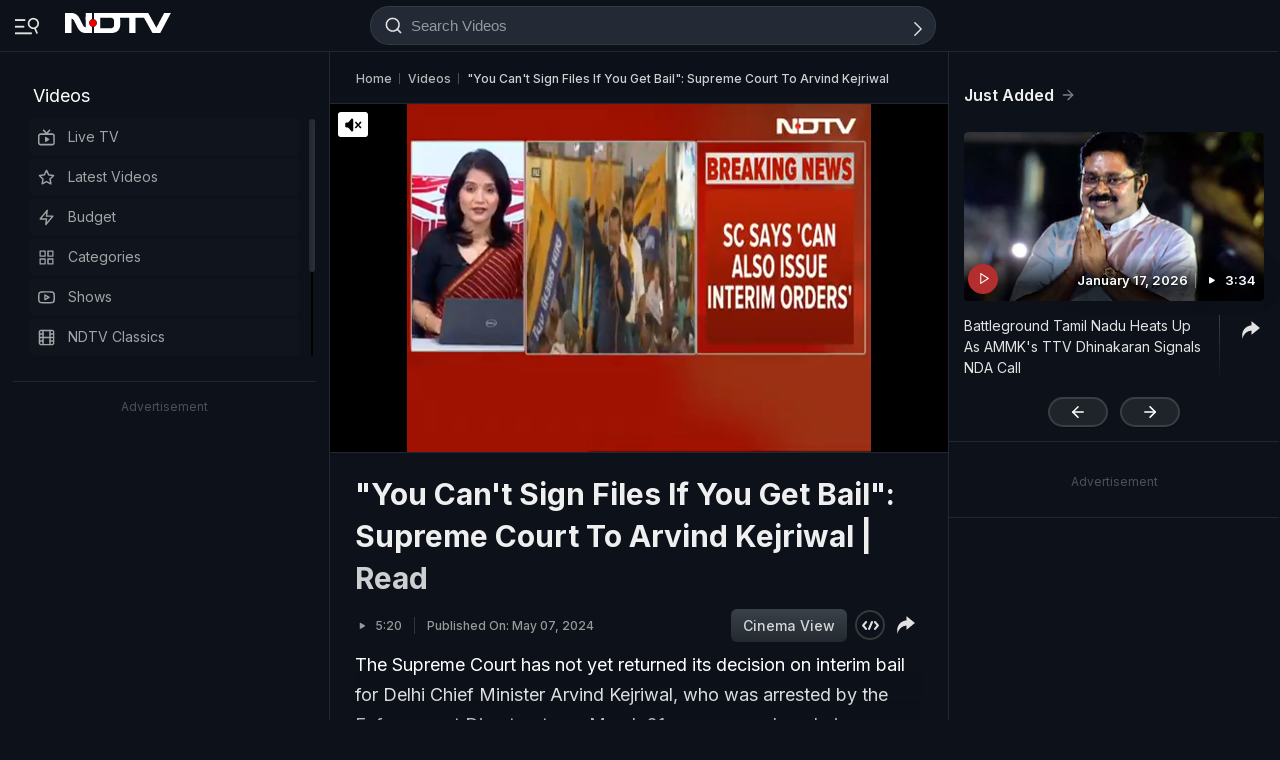

--- FILE ---
content_type: application/javascript; charset=utf-8
request_url: https://fundingchoicesmessages.google.com/f/AGSKWxUKtNvBvKeZgprsv0knjSTvoIGKj5eJ7apdLBtyUrR9Jinp57ASOLOL4cGA1Eevwf7vBLfOUQ-dutFyAjYI6hcmf_xnATWi0cHZ2n2FenhQwUjukH141X91foVKUY5Dfl4XvEyCswR-WD3YGciajCVrHqE8gQAbmO4zXFDVQmoqYQg0ItwMzfGubr05/_/customadsense./160x400-_ad5..com/js/ads//displayadbanner_
body_size: -1292
content:
window['0126000a-1d42-4a08-bcfd-27ca14a316b8'] = true;